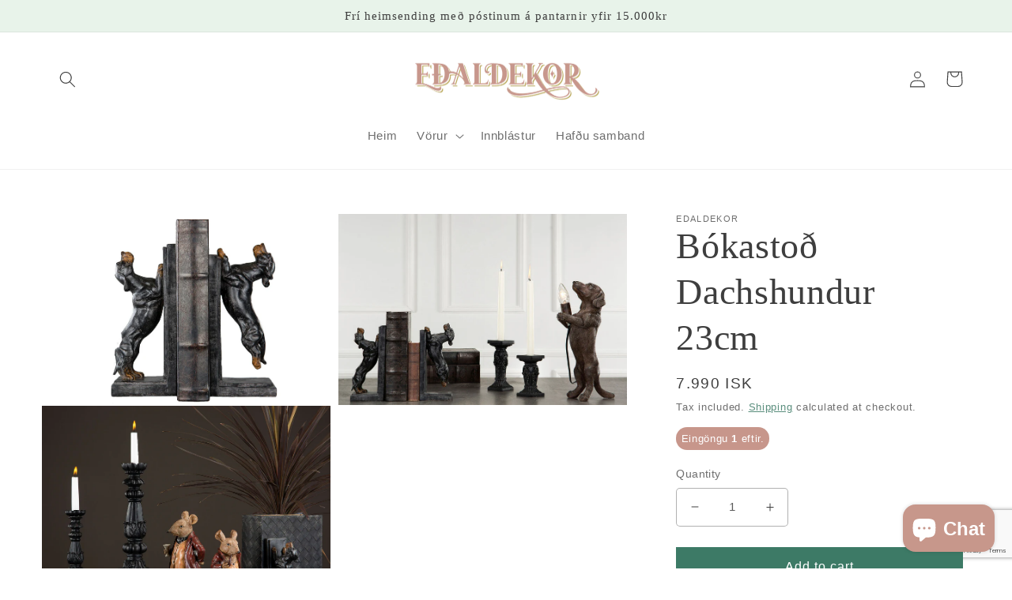

--- FILE ---
content_type: text/html; charset=utf-8
request_url: https://www.google.com/recaptcha/api2/anchor?ar=1&k=6LeTRAoeAAAAACKeCUlhSkXvVTIwv0_OgDTqgYsa&co=aHR0cHM6Ly9lZGFsZGVrb3IuaXM6NDQz&hl=en&v=PoyoqOPhxBO7pBk68S4YbpHZ&size=invisible&anchor-ms=20000&execute-ms=30000&cb=lpnqt3kf86j2
body_size: 49775
content:
<!DOCTYPE HTML><html dir="ltr" lang="en"><head><meta http-equiv="Content-Type" content="text/html; charset=UTF-8">
<meta http-equiv="X-UA-Compatible" content="IE=edge">
<title>reCAPTCHA</title>
<style type="text/css">
/* cyrillic-ext */
@font-face {
  font-family: 'Roboto';
  font-style: normal;
  font-weight: 400;
  font-stretch: 100%;
  src: url(//fonts.gstatic.com/s/roboto/v48/KFO7CnqEu92Fr1ME7kSn66aGLdTylUAMa3GUBHMdazTgWw.woff2) format('woff2');
  unicode-range: U+0460-052F, U+1C80-1C8A, U+20B4, U+2DE0-2DFF, U+A640-A69F, U+FE2E-FE2F;
}
/* cyrillic */
@font-face {
  font-family: 'Roboto';
  font-style: normal;
  font-weight: 400;
  font-stretch: 100%;
  src: url(//fonts.gstatic.com/s/roboto/v48/KFO7CnqEu92Fr1ME7kSn66aGLdTylUAMa3iUBHMdazTgWw.woff2) format('woff2');
  unicode-range: U+0301, U+0400-045F, U+0490-0491, U+04B0-04B1, U+2116;
}
/* greek-ext */
@font-face {
  font-family: 'Roboto';
  font-style: normal;
  font-weight: 400;
  font-stretch: 100%;
  src: url(//fonts.gstatic.com/s/roboto/v48/KFO7CnqEu92Fr1ME7kSn66aGLdTylUAMa3CUBHMdazTgWw.woff2) format('woff2');
  unicode-range: U+1F00-1FFF;
}
/* greek */
@font-face {
  font-family: 'Roboto';
  font-style: normal;
  font-weight: 400;
  font-stretch: 100%;
  src: url(//fonts.gstatic.com/s/roboto/v48/KFO7CnqEu92Fr1ME7kSn66aGLdTylUAMa3-UBHMdazTgWw.woff2) format('woff2');
  unicode-range: U+0370-0377, U+037A-037F, U+0384-038A, U+038C, U+038E-03A1, U+03A3-03FF;
}
/* math */
@font-face {
  font-family: 'Roboto';
  font-style: normal;
  font-weight: 400;
  font-stretch: 100%;
  src: url(//fonts.gstatic.com/s/roboto/v48/KFO7CnqEu92Fr1ME7kSn66aGLdTylUAMawCUBHMdazTgWw.woff2) format('woff2');
  unicode-range: U+0302-0303, U+0305, U+0307-0308, U+0310, U+0312, U+0315, U+031A, U+0326-0327, U+032C, U+032F-0330, U+0332-0333, U+0338, U+033A, U+0346, U+034D, U+0391-03A1, U+03A3-03A9, U+03B1-03C9, U+03D1, U+03D5-03D6, U+03F0-03F1, U+03F4-03F5, U+2016-2017, U+2034-2038, U+203C, U+2040, U+2043, U+2047, U+2050, U+2057, U+205F, U+2070-2071, U+2074-208E, U+2090-209C, U+20D0-20DC, U+20E1, U+20E5-20EF, U+2100-2112, U+2114-2115, U+2117-2121, U+2123-214F, U+2190, U+2192, U+2194-21AE, U+21B0-21E5, U+21F1-21F2, U+21F4-2211, U+2213-2214, U+2216-22FF, U+2308-230B, U+2310, U+2319, U+231C-2321, U+2336-237A, U+237C, U+2395, U+239B-23B7, U+23D0, U+23DC-23E1, U+2474-2475, U+25AF, U+25B3, U+25B7, U+25BD, U+25C1, U+25CA, U+25CC, U+25FB, U+266D-266F, U+27C0-27FF, U+2900-2AFF, U+2B0E-2B11, U+2B30-2B4C, U+2BFE, U+3030, U+FF5B, U+FF5D, U+1D400-1D7FF, U+1EE00-1EEFF;
}
/* symbols */
@font-face {
  font-family: 'Roboto';
  font-style: normal;
  font-weight: 400;
  font-stretch: 100%;
  src: url(//fonts.gstatic.com/s/roboto/v48/KFO7CnqEu92Fr1ME7kSn66aGLdTylUAMaxKUBHMdazTgWw.woff2) format('woff2');
  unicode-range: U+0001-000C, U+000E-001F, U+007F-009F, U+20DD-20E0, U+20E2-20E4, U+2150-218F, U+2190, U+2192, U+2194-2199, U+21AF, U+21E6-21F0, U+21F3, U+2218-2219, U+2299, U+22C4-22C6, U+2300-243F, U+2440-244A, U+2460-24FF, U+25A0-27BF, U+2800-28FF, U+2921-2922, U+2981, U+29BF, U+29EB, U+2B00-2BFF, U+4DC0-4DFF, U+FFF9-FFFB, U+10140-1018E, U+10190-1019C, U+101A0, U+101D0-101FD, U+102E0-102FB, U+10E60-10E7E, U+1D2C0-1D2D3, U+1D2E0-1D37F, U+1F000-1F0FF, U+1F100-1F1AD, U+1F1E6-1F1FF, U+1F30D-1F30F, U+1F315, U+1F31C, U+1F31E, U+1F320-1F32C, U+1F336, U+1F378, U+1F37D, U+1F382, U+1F393-1F39F, U+1F3A7-1F3A8, U+1F3AC-1F3AF, U+1F3C2, U+1F3C4-1F3C6, U+1F3CA-1F3CE, U+1F3D4-1F3E0, U+1F3ED, U+1F3F1-1F3F3, U+1F3F5-1F3F7, U+1F408, U+1F415, U+1F41F, U+1F426, U+1F43F, U+1F441-1F442, U+1F444, U+1F446-1F449, U+1F44C-1F44E, U+1F453, U+1F46A, U+1F47D, U+1F4A3, U+1F4B0, U+1F4B3, U+1F4B9, U+1F4BB, U+1F4BF, U+1F4C8-1F4CB, U+1F4D6, U+1F4DA, U+1F4DF, U+1F4E3-1F4E6, U+1F4EA-1F4ED, U+1F4F7, U+1F4F9-1F4FB, U+1F4FD-1F4FE, U+1F503, U+1F507-1F50B, U+1F50D, U+1F512-1F513, U+1F53E-1F54A, U+1F54F-1F5FA, U+1F610, U+1F650-1F67F, U+1F687, U+1F68D, U+1F691, U+1F694, U+1F698, U+1F6AD, U+1F6B2, U+1F6B9-1F6BA, U+1F6BC, U+1F6C6-1F6CF, U+1F6D3-1F6D7, U+1F6E0-1F6EA, U+1F6F0-1F6F3, U+1F6F7-1F6FC, U+1F700-1F7FF, U+1F800-1F80B, U+1F810-1F847, U+1F850-1F859, U+1F860-1F887, U+1F890-1F8AD, U+1F8B0-1F8BB, U+1F8C0-1F8C1, U+1F900-1F90B, U+1F93B, U+1F946, U+1F984, U+1F996, U+1F9E9, U+1FA00-1FA6F, U+1FA70-1FA7C, U+1FA80-1FA89, U+1FA8F-1FAC6, U+1FACE-1FADC, U+1FADF-1FAE9, U+1FAF0-1FAF8, U+1FB00-1FBFF;
}
/* vietnamese */
@font-face {
  font-family: 'Roboto';
  font-style: normal;
  font-weight: 400;
  font-stretch: 100%;
  src: url(//fonts.gstatic.com/s/roboto/v48/KFO7CnqEu92Fr1ME7kSn66aGLdTylUAMa3OUBHMdazTgWw.woff2) format('woff2');
  unicode-range: U+0102-0103, U+0110-0111, U+0128-0129, U+0168-0169, U+01A0-01A1, U+01AF-01B0, U+0300-0301, U+0303-0304, U+0308-0309, U+0323, U+0329, U+1EA0-1EF9, U+20AB;
}
/* latin-ext */
@font-face {
  font-family: 'Roboto';
  font-style: normal;
  font-weight: 400;
  font-stretch: 100%;
  src: url(//fonts.gstatic.com/s/roboto/v48/KFO7CnqEu92Fr1ME7kSn66aGLdTylUAMa3KUBHMdazTgWw.woff2) format('woff2');
  unicode-range: U+0100-02BA, U+02BD-02C5, U+02C7-02CC, U+02CE-02D7, U+02DD-02FF, U+0304, U+0308, U+0329, U+1D00-1DBF, U+1E00-1E9F, U+1EF2-1EFF, U+2020, U+20A0-20AB, U+20AD-20C0, U+2113, U+2C60-2C7F, U+A720-A7FF;
}
/* latin */
@font-face {
  font-family: 'Roboto';
  font-style: normal;
  font-weight: 400;
  font-stretch: 100%;
  src: url(//fonts.gstatic.com/s/roboto/v48/KFO7CnqEu92Fr1ME7kSn66aGLdTylUAMa3yUBHMdazQ.woff2) format('woff2');
  unicode-range: U+0000-00FF, U+0131, U+0152-0153, U+02BB-02BC, U+02C6, U+02DA, U+02DC, U+0304, U+0308, U+0329, U+2000-206F, U+20AC, U+2122, U+2191, U+2193, U+2212, U+2215, U+FEFF, U+FFFD;
}
/* cyrillic-ext */
@font-face {
  font-family: 'Roboto';
  font-style: normal;
  font-weight: 500;
  font-stretch: 100%;
  src: url(//fonts.gstatic.com/s/roboto/v48/KFO7CnqEu92Fr1ME7kSn66aGLdTylUAMa3GUBHMdazTgWw.woff2) format('woff2');
  unicode-range: U+0460-052F, U+1C80-1C8A, U+20B4, U+2DE0-2DFF, U+A640-A69F, U+FE2E-FE2F;
}
/* cyrillic */
@font-face {
  font-family: 'Roboto';
  font-style: normal;
  font-weight: 500;
  font-stretch: 100%;
  src: url(//fonts.gstatic.com/s/roboto/v48/KFO7CnqEu92Fr1ME7kSn66aGLdTylUAMa3iUBHMdazTgWw.woff2) format('woff2');
  unicode-range: U+0301, U+0400-045F, U+0490-0491, U+04B0-04B1, U+2116;
}
/* greek-ext */
@font-face {
  font-family: 'Roboto';
  font-style: normal;
  font-weight: 500;
  font-stretch: 100%;
  src: url(//fonts.gstatic.com/s/roboto/v48/KFO7CnqEu92Fr1ME7kSn66aGLdTylUAMa3CUBHMdazTgWw.woff2) format('woff2');
  unicode-range: U+1F00-1FFF;
}
/* greek */
@font-face {
  font-family: 'Roboto';
  font-style: normal;
  font-weight: 500;
  font-stretch: 100%;
  src: url(//fonts.gstatic.com/s/roboto/v48/KFO7CnqEu92Fr1ME7kSn66aGLdTylUAMa3-UBHMdazTgWw.woff2) format('woff2');
  unicode-range: U+0370-0377, U+037A-037F, U+0384-038A, U+038C, U+038E-03A1, U+03A3-03FF;
}
/* math */
@font-face {
  font-family: 'Roboto';
  font-style: normal;
  font-weight: 500;
  font-stretch: 100%;
  src: url(//fonts.gstatic.com/s/roboto/v48/KFO7CnqEu92Fr1ME7kSn66aGLdTylUAMawCUBHMdazTgWw.woff2) format('woff2');
  unicode-range: U+0302-0303, U+0305, U+0307-0308, U+0310, U+0312, U+0315, U+031A, U+0326-0327, U+032C, U+032F-0330, U+0332-0333, U+0338, U+033A, U+0346, U+034D, U+0391-03A1, U+03A3-03A9, U+03B1-03C9, U+03D1, U+03D5-03D6, U+03F0-03F1, U+03F4-03F5, U+2016-2017, U+2034-2038, U+203C, U+2040, U+2043, U+2047, U+2050, U+2057, U+205F, U+2070-2071, U+2074-208E, U+2090-209C, U+20D0-20DC, U+20E1, U+20E5-20EF, U+2100-2112, U+2114-2115, U+2117-2121, U+2123-214F, U+2190, U+2192, U+2194-21AE, U+21B0-21E5, U+21F1-21F2, U+21F4-2211, U+2213-2214, U+2216-22FF, U+2308-230B, U+2310, U+2319, U+231C-2321, U+2336-237A, U+237C, U+2395, U+239B-23B7, U+23D0, U+23DC-23E1, U+2474-2475, U+25AF, U+25B3, U+25B7, U+25BD, U+25C1, U+25CA, U+25CC, U+25FB, U+266D-266F, U+27C0-27FF, U+2900-2AFF, U+2B0E-2B11, U+2B30-2B4C, U+2BFE, U+3030, U+FF5B, U+FF5D, U+1D400-1D7FF, U+1EE00-1EEFF;
}
/* symbols */
@font-face {
  font-family: 'Roboto';
  font-style: normal;
  font-weight: 500;
  font-stretch: 100%;
  src: url(//fonts.gstatic.com/s/roboto/v48/KFO7CnqEu92Fr1ME7kSn66aGLdTylUAMaxKUBHMdazTgWw.woff2) format('woff2');
  unicode-range: U+0001-000C, U+000E-001F, U+007F-009F, U+20DD-20E0, U+20E2-20E4, U+2150-218F, U+2190, U+2192, U+2194-2199, U+21AF, U+21E6-21F0, U+21F3, U+2218-2219, U+2299, U+22C4-22C6, U+2300-243F, U+2440-244A, U+2460-24FF, U+25A0-27BF, U+2800-28FF, U+2921-2922, U+2981, U+29BF, U+29EB, U+2B00-2BFF, U+4DC0-4DFF, U+FFF9-FFFB, U+10140-1018E, U+10190-1019C, U+101A0, U+101D0-101FD, U+102E0-102FB, U+10E60-10E7E, U+1D2C0-1D2D3, U+1D2E0-1D37F, U+1F000-1F0FF, U+1F100-1F1AD, U+1F1E6-1F1FF, U+1F30D-1F30F, U+1F315, U+1F31C, U+1F31E, U+1F320-1F32C, U+1F336, U+1F378, U+1F37D, U+1F382, U+1F393-1F39F, U+1F3A7-1F3A8, U+1F3AC-1F3AF, U+1F3C2, U+1F3C4-1F3C6, U+1F3CA-1F3CE, U+1F3D4-1F3E0, U+1F3ED, U+1F3F1-1F3F3, U+1F3F5-1F3F7, U+1F408, U+1F415, U+1F41F, U+1F426, U+1F43F, U+1F441-1F442, U+1F444, U+1F446-1F449, U+1F44C-1F44E, U+1F453, U+1F46A, U+1F47D, U+1F4A3, U+1F4B0, U+1F4B3, U+1F4B9, U+1F4BB, U+1F4BF, U+1F4C8-1F4CB, U+1F4D6, U+1F4DA, U+1F4DF, U+1F4E3-1F4E6, U+1F4EA-1F4ED, U+1F4F7, U+1F4F9-1F4FB, U+1F4FD-1F4FE, U+1F503, U+1F507-1F50B, U+1F50D, U+1F512-1F513, U+1F53E-1F54A, U+1F54F-1F5FA, U+1F610, U+1F650-1F67F, U+1F687, U+1F68D, U+1F691, U+1F694, U+1F698, U+1F6AD, U+1F6B2, U+1F6B9-1F6BA, U+1F6BC, U+1F6C6-1F6CF, U+1F6D3-1F6D7, U+1F6E0-1F6EA, U+1F6F0-1F6F3, U+1F6F7-1F6FC, U+1F700-1F7FF, U+1F800-1F80B, U+1F810-1F847, U+1F850-1F859, U+1F860-1F887, U+1F890-1F8AD, U+1F8B0-1F8BB, U+1F8C0-1F8C1, U+1F900-1F90B, U+1F93B, U+1F946, U+1F984, U+1F996, U+1F9E9, U+1FA00-1FA6F, U+1FA70-1FA7C, U+1FA80-1FA89, U+1FA8F-1FAC6, U+1FACE-1FADC, U+1FADF-1FAE9, U+1FAF0-1FAF8, U+1FB00-1FBFF;
}
/* vietnamese */
@font-face {
  font-family: 'Roboto';
  font-style: normal;
  font-weight: 500;
  font-stretch: 100%;
  src: url(//fonts.gstatic.com/s/roboto/v48/KFO7CnqEu92Fr1ME7kSn66aGLdTylUAMa3OUBHMdazTgWw.woff2) format('woff2');
  unicode-range: U+0102-0103, U+0110-0111, U+0128-0129, U+0168-0169, U+01A0-01A1, U+01AF-01B0, U+0300-0301, U+0303-0304, U+0308-0309, U+0323, U+0329, U+1EA0-1EF9, U+20AB;
}
/* latin-ext */
@font-face {
  font-family: 'Roboto';
  font-style: normal;
  font-weight: 500;
  font-stretch: 100%;
  src: url(//fonts.gstatic.com/s/roboto/v48/KFO7CnqEu92Fr1ME7kSn66aGLdTylUAMa3KUBHMdazTgWw.woff2) format('woff2');
  unicode-range: U+0100-02BA, U+02BD-02C5, U+02C7-02CC, U+02CE-02D7, U+02DD-02FF, U+0304, U+0308, U+0329, U+1D00-1DBF, U+1E00-1E9F, U+1EF2-1EFF, U+2020, U+20A0-20AB, U+20AD-20C0, U+2113, U+2C60-2C7F, U+A720-A7FF;
}
/* latin */
@font-face {
  font-family: 'Roboto';
  font-style: normal;
  font-weight: 500;
  font-stretch: 100%;
  src: url(//fonts.gstatic.com/s/roboto/v48/KFO7CnqEu92Fr1ME7kSn66aGLdTylUAMa3yUBHMdazQ.woff2) format('woff2');
  unicode-range: U+0000-00FF, U+0131, U+0152-0153, U+02BB-02BC, U+02C6, U+02DA, U+02DC, U+0304, U+0308, U+0329, U+2000-206F, U+20AC, U+2122, U+2191, U+2193, U+2212, U+2215, U+FEFF, U+FFFD;
}
/* cyrillic-ext */
@font-face {
  font-family: 'Roboto';
  font-style: normal;
  font-weight: 900;
  font-stretch: 100%;
  src: url(//fonts.gstatic.com/s/roboto/v48/KFO7CnqEu92Fr1ME7kSn66aGLdTylUAMa3GUBHMdazTgWw.woff2) format('woff2');
  unicode-range: U+0460-052F, U+1C80-1C8A, U+20B4, U+2DE0-2DFF, U+A640-A69F, U+FE2E-FE2F;
}
/* cyrillic */
@font-face {
  font-family: 'Roboto';
  font-style: normal;
  font-weight: 900;
  font-stretch: 100%;
  src: url(//fonts.gstatic.com/s/roboto/v48/KFO7CnqEu92Fr1ME7kSn66aGLdTylUAMa3iUBHMdazTgWw.woff2) format('woff2');
  unicode-range: U+0301, U+0400-045F, U+0490-0491, U+04B0-04B1, U+2116;
}
/* greek-ext */
@font-face {
  font-family: 'Roboto';
  font-style: normal;
  font-weight: 900;
  font-stretch: 100%;
  src: url(//fonts.gstatic.com/s/roboto/v48/KFO7CnqEu92Fr1ME7kSn66aGLdTylUAMa3CUBHMdazTgWw.woff2) format('woff2');
  unicode-range: U+1F00-1FFF;
}
/* greek */
@font-face {
  font-family: 'Roboto';
  font-style: normal;
  font-weight: 900;
  font-stretch: 100%;
  src: url(//fonts.gstatic.com/s/roboto/v48/KFO7CnqEu92Fr1ME7kSn66aGLdTylUAMa3-UBHMdazTgWw.woff2) format('woff2');
  unicode-range: U+0370-0377, U+037A-037F, U+0384-038A, U+038C, U+038E-03A1, U+03A3-03FF;
}
/* math */
@font-face {
  font-family: 'Roboto';
  font-style: normal;
  font-weight: 900;
  font-stretch: 100%;
  src: url(//fonts.gstatic.com/s/roboto/v48/KFO7CnqEu92Fr1ME7kSn66aGLdTylUAMawCUBHMdazTgWw.woff2) format('woff2');
  unicode-range: U+0302-0303, U+0305, U+0307-0308, U+0310, U+0312, U+0315, U+031A, U+0326-0327, U+032C, U+032F-0330, U+0332-0333, U+0338, U+033A, U+0346, U+034D, U+0391-03A1, U+03A3-03A9, U+03B1-03C9, U+03D1, U+03D5-03D6, U+03F0-03F1, U+03F4-03F5, U+2016-2017, U+2034-2038, U+203C, U+2040, U+2043, U+2047, U+2050, U+2057, U+205F, U+2070-2071, U+2074-208E, U+2090-209C, U+20D0-20DC, U+20E1, U+20E5-20EF, U+2100-2112, U+2114-2115, U+2117-2121, U+2123-214F, U+2190, U+2192, U+2194-21AE, U+21B0-21E5, U+21F1-21F2, U+21F4-2211, U+2213-2214, U+2216-22FF, U+2308-230B, U+2310, U+2319, U+231C-2321, U+2336-237A, U+237C, U+2395, U+239B-23B7, U+23D0, U+23DC-23E1, U+2474-2475, U+25AF, U+25B3, U+25B7, U+25BD, U+25C1, U+25CA, U+25CC, U+25FB, U+266D-266F, U+27C0-27FF, U+2900-2AFF, U+2B0E-2B11, U+2B30-2B4C, U+2BFE, U+3030, U+FF5B, U+FF5D, U+1D400-1D7FF, U+1EE00-1EEFF;
}
/* symbols */
@font-face {
  font-family: 'Roboto';
  font-style: normal;
  font-weight: 900;
  font-stretch: 100%;
  src: url(//fonts.gstatic.com/s/roboto/v48/KFO7CnqEu92Fr1ME7kSn66aGLdTylUAMaxKUBHMdazTgWw.woff2) format('woff2');
  unicode-range: U+0001-000C, U+000E-001F, U+007F-009F, U+20DD-20E0, U+20E2-20E4, U+2150-218F, U+2190, U+2192, U+2194-2199, U+21AF, U+21E6-21F0, U+21F3, U+2218-2219, U+2299, U+22C4-22C6, U+2300-243F, U+2440-244A, U+2460-24FF, U+25A0-27BF, U+2800-28FF, U+2921-2922, U+2981, U+29BF, U+29EB, U+2B00-2BFF, U+4DC0-4DFF, U+FFF9-FFFB, U+10140-1018E, U+10190-1019C, U+101A0, U+101D0-101FD, U+102E0-102FB, U+10E60-10E7E, U+1D2C0-1D2D3, U+1D2E0-1D37F, U+1F000-1F0FF, U+1F100-1F1AD, U+1F1E6-1F1FF, U+1F30D-1F30F, U+1F315, U+1F31C, U+1F31E, U+1F320-1F32C, U+1F336, U+1F378, U+1F37D, U+1F382, U+1F393-1F39F, U+1F3A7-1F3A8, U+1F3AC-1F3AF, U+1F3C2, U+1F3C4-1F3C6, U+1F3CA-1F3CE, U+1F3D4-1F3E0, U+1F3ED, U+1F3F1-1F3F3, U+1F3F5-1F3F7, U+1F408, U+1F415, U+1F41F, U+1F426, U+1F43F, U+1F441-1F442, U+1F444, U+1F446-1F449, U+1F44C-1F44E, U+1F453, U+1F46A, U+1F47D, U+1F4A3, U+1F4B0, U+1F4B3, U+1F4B9, U+1F4BB, U+1F4BF, U+1F4C8-1F4CB, U+1F4D6, U+1F4DA, U+1F4DF, U+1F4E3-1F4E6, U+1F4EA-1F4ED, U+1F4F7, U+1F4F9-1F4FB, U+1F4FD-1F4FE, U+1F503, U+1F507-1F50B, U+1F50D, U+1F512-1F513, U+1F53E-1F54A, U+1F54F-1F5FA, U+1F610, U+1F650-1F67F, U+1F687, U+1F68D, U+1F691, U+1F694, U+1F698, U+1F6AD, U+1F6B2, U+1F6B9-1F6BA, U+1F6BC, U+1F6C6-1F6CF, U+1F6D3-1F6D7, U+1F6E0-1F6EA, U+1F6F0-1F6F3, U+1F6F7-1F6FC, U+1F700-1F7FF, U+1F800-1F80B, U+1F810-1F847, U+1F850-1F859, U+1F860-1F887, U+1F890-1F8AD, U+1F8B0-1F8BB, U+1F8C0-1F8C1, U+1F900-1F90B, U+1F93B, U+1F946, U+1F984, U+1F996, U+1F9E9, U+1FA00-1FA6F, U+1FA70-1FA7C, U+1FA80-1FA89, U+1FA8F-1FAC6, U+1FACE-1FADC, U+1FADF-1FAE9, U+1FAF0-1FAF8, U+1FB00-1FBFF;
}
/* vietnamese */
@font-face {
  font-family: 'Roboto';
  font-style: normal;
  font-weight: 900;
  font-stretch: 100%;
  src: url(//fonts.gstatic.com/s/roboto/v48/KFO7CnqEu92Fr1ME7kSn66aGLdTylUAMa3OUBHMdazTgWw.woff2) format('woff2');
  unicode-range: U+0102-0103, U+0110-0111, U+0128-0129, U+0168-0169, U+01A0-01A1, U+01AF-01B0, U+0300-0301, U+0303-0304, U+0308-0309, U+0323, U+0329, U+1EA0-1EF9, U+20AB;
}
/* latin-ext */
@font-face {
  font-family: 'Roboto';
  font-style: normal;
  font-weight: 900;
  font-stretch: 100%;
  src: url(//fonts.gstatic.com/s/roboto/v48/KFO7CnqEu92Fr1ME7kSn66aGLdTylUAMa3KUBHMdazTgWw.woff2) format('woff2');
  unicode-range: U+0100-02BA, U+02BD-02C5, U+02C7-02CC, U+02CE-02D7, U+02DD-02FF, U+0304, U+0308, U+0329, U+1D00-1DBF, U+1E00-1E9F, U+1EF2-1EFF, U+2020, U+20A0-20AB, U+20AD-20C0, U+2113, U+2C60-2C7F, U+A720-A7FF;
}
/* latin */
@font-face {
  font-family: 'Roboto';
  font-style: normal;
  font-weight: 900;
  font-stretch: 100%;
  src: url(//fonts.gstatic.com/s/roboto/v48/KFO7CnqEu92Fr1ME7kSn66aGLdTylUAMa3yUBHMdazQ.woff2) format('woff2');
  unicode-range: U+0000-00FF, U+0131, U+0152-0153, U+02BB-02BC, U+02C6, U+02DA, U+02DC, U+0304, U+0308, U+0329, U+2000-206F, U+20AC, U+2122, U+2191, U+2193, U+2212, U+2215, U+FEFF, U+FFFD;
}

</style>
<link rel="stylesheet" type="text/css" href="https://www.gstatic.com/recaptcha/releases/PoyoqOPhxBO7pBk68S4YbpHZ/styles__ltr.css">
<script nonce="67Gn98NsM90xV2iEh6QIrg" type="text/javascript">window['__recaptcha_api'] = 'https://www.google.com/recaptcha/api2/';</script>
<script type="text/javascript" src="https://www.gstatic.com/recaptcha/releases/PoyoqOPhxBO7pBk68S4YbpHZ/recaptcha__en.js" nonce="67Gn98NsM90xV2iEh6QIrg">
      
    </script></head>
<body><div id="rc-anchor-alert" class="rc-anchor-alert"></div>
<input type="hidden" id="recaptcha-token" value="[base64]">
<script type="text/javascript" nonce="67Gn98NsM90xV2iEh6QIrg">
      recaptcha.anchor.Main.init("[\x22ainput\x22,[\x22bgdata\x22,\x22\x22,\[base64]/[base64]/[base64]/[base64]/[base64]/[base64]/[base64]/[base64]/[base64]/[base64]\\u003d\x22,\[base64]\x22,\x22R3/[base64]/CtMKPw5bDpSfDjMK8wq0PNMOuMMOtVsKIw7F5w53DhlHDjETCsEPDkxvDiyzDgsOnwqJVw4DCjcOMwrZjwqpHwoMbwoYFw4fDnsKXfDDDsC7CkyvCgcOSdMOBU8KFBMO8Q8OGDsKnJBhzZiXChMKtL8OOwrMBOwwwDcOUwrZcLcOjAcOEHsKbwq/DlMO6wq8Ue8OEMjTCszLDh0/Csm7ChVldwoErfWgOX8K0wrrDp13DiDIHw7LCkFnDtsOWdcKHwqNPwoHDucKRwrgTwrrCmsKzw5JAw5hUwqLDiMOQw6TCjSLDlx7ClcOmfTLCuMKdBMOlwq/ColjDt8Ksw5JdVsKIw7EZMsOta8Krwrc8M8KAw5HDlcOuVA3CjG/[base64]/Du1/DsEo4IinDjMOIwqlhw4BcwrvCuGnCucOdccOSwq4AJsOnDMKOw67DpWEBKsODQ2bCnhHDpREeXMOiw5XDiH8iVsKkwr9AIsOcXBjCgMKAIsKnQsO0CyjCg8OTC8OsPm0QaEjDpsKML8KowpNpA0pCw5UNaMKdw7/DpcOkNsKdwqZmaU/DokPCs0tdEsKkMcOdw6vDvjvDpsKpEcOACF3CvcODCXkueDDCuRXCisOgw5HDgzbDl2Vbw4x6QAg9AlNSacK7wojDug/CgjHDjsOGw6cSwoBvwp4mX8K7YcORw7V/DQ8DfF7DtkQFbsO3wrZDwr/CpcO3SsKdwo/CicORwoPCn8OlPsKJwqZqTMOJwovCtMOwwrDDksOnw6s2OcK6bsOEw7fDocKPw5lkwrjDgMO7YRQ8EyFiw7Z/[base64]/[base64]/w5DDoMK7EsOBw4g8WsOTCwk4EWnCjsKYEB7CgTFNWMKlw7/CnsKJKcKhQ8OSGTXDmsOuw4jDsRfDiEhbF8K9wrvDu8O7w69Hw6Vbw7/[base64]/FsKFbXoTIwgBcyXDgMOLZVoGIsKeK0PClMKpwqHDsVRJwrzCp8OeRnILwohBbsOPe8KeHSvCo8Kxw7puIkbDgcKXEsKdw5MxwrvDnRPCpz/DugMBw5kxw7nCisOTwpMaNUHDmMObwoLDjhF0wrvCv8KSAsKlw5vDpA3DvMOkwrvChcKAwo/Dg8O2wrTDj3rDssO/w41/TgRjwoDCv8Oyw4jDnyMoGxjCgUBuaMKTDMOIw7rDuMKjwolVwo1xIcOxXRbCviTDgF/Cg8KgGsOmw5NwGMOfbsOYwq/CmcOqEMOkVcKIw53ChXwaJcKYTw7CmmrDv17Dm2oXw78kK2/DksKGwqXDiMK1D8KsCMKSdsKjWMKXIl1iw44ueUILwpPCiMO3AQPDvcKqWcOjwqE4wpsEf8OvwprDicKVBcOTNg7DnMKxAydwZWbCiW06w6g2wrfDjMKcSMK+RsKewrttwpEEKUFIMSjDr8OPworDhMKbb3hHFMOpEA4cw6dfO01TMsOlZcODDyLCphrCigdbwp/Ck0PDsC/DrUtnw4F+Tz00HsKXasKADTRXJjF1DMOFwp/Dsw3DosOiw6LDsCHCiMKawpkWAVDCn8KWIcKDSUVHw7x9wo/Ct8KkwoDCgMKhw5VrfsO+w7NZT8OuEUxFWzPCmWnCkmfDmcKFw7nDsMKawqrCixhwNcOyRhDDqMKTwqd7F1XDgX3DlwzDpMKywqLDtsOyw4hPH2XCkg3CiWxnMMKnwoHCrA3Ch33CvUFwHcOywp4wKDoma8Kwwr8ww5jCq8OSw7Erwr7Dqg0/wrrCvjDCgcK0wrxwTBzCuBPDhSXDojbDhsKlwrxvwobCpkRXNsK5VT3Dhj5JPSnDrg/CoMO0w4/CgMOjwqbDoQfCgFUyZcOGwoPDlMOwZsOKw6wxwovDpMKcw7ZEwpYWw5pvK8O/w69EdMOcw7A3w5p3bsKMw7tpw6HDjX9dwp/Dl8KDb3nClRdlOzDCtcOCSMO3w4/CksOswq8ZXFPCpcKLwpjCjMKEUMOnH2TCjy5pw592wo/CgcKBwrnCqcOUZsKGw78hw7odw5XCkMOebRxnZl5zwrNawropwoTCocK6w7PDgV7Do2DCssKqMQDCs8KsbsOQZ8KwaMK+eAPDkMOcwqQTwrHCq0xRPQvCmMKOw7oLdcKzRE/DiT7DlWQ+wr14UCNFwrxpPcKTKSbCuwXChcK7w657w4dlw5/CoXfCqMKowrNQw7ViwrZ3w7oEXAjDgcK6wqwRWMOia8K/w5oEXl8rMh5eXMKJwqI2wpjChVQtw6TCnFYjIcOgGcKNWMK5UsKLw4NTEcOyw6Qew5/DoCJmwpMuDsKuwqc2Pj9rwqMkcmHDi29owpl/MsKIw7/CqcKZLVpZwpMCOD7CpkvDjMKKw5pXwpp1w73DnXLCmMOgwprDjcO7UgYNw7zDuWHDoMKxAjLDm8O2YcKEwrvCumfDjcOhB8OZA03DoHN2wpXDuMKpZ8Oyw7/DqcOVwobDpU4QwoTCh2IOwpFuw7RAw5XCmcKoNzvDgQs5ZyVUVWZNbsO/wrMBW8Ofw7xkwrTDjMKFIsKJw6lsS3oew75QZhwJw6VoLMOHARpuworDncKuw6ofb8OoIcOYw6XChsKkwodvwoTDsMKIOcKdwp7DpWrCvysANsOHLTXDo2PCiFwiHXbDocKXw7Y1w7pHCcO/[base64]/LQU4w4HCscK9PEM2w5fDrw/Di1LDnMOWBMO1NQwSw4DDhR3DoCTDsTRLw4VoHMOawp7DsRdDwotkwq0oS8O+w4AuHD3Dqz7Dk8Kgw4pYM8KYw5ZCw7R+wopjw7N3wqA2w5zCisKyCFnCtnd3w68VwqTDolzDm39/w7pfwqJQw5kVwqjDpAkjNsK2fsOXw43CosOvw488wqfCpsOywpXDkSR1woEGwrnDtBnChWrDkWLDtCPCr8OCw5TCgsOIb3IawoJhwqvCnlTCqsKfw6PDmj1mfgPDosO5G2gHOMOfOSpAw5vCuB3CkcKvLFnCmcOAAMORw6nCtMOvw7/DksKiwobCgUpYw7gAIcKtw4oUwrR6wprCkQnDiMKCQAvCgMO0X2jDrMOhdUReAMKIScKtwqzCocORw7PDvW4DKnbDgcO/[base64]/H8O1w4HCnGTCpRfCiWshwp7Di1rCkMOJOWAKUMO4w7PDmDt6IB/DncO4P8Kawr7DkjXDvsOta8ORAmFNTMOYTsONWygoH8O3IsKMwobCgMKpwqPDmCBbw49yw6fDq8OzKMKOVcKZMMObGcOkWcKyw73Dpz/[base64]/[base64]/wrXCoC3Dv8K0EwTDpAR3wqHDlcKIwq9nw5V6OcK6aRxfBER3OcKLIsKBwp5ZdDjDpMKJVFDDocONwpjDr8Onw7gec8K1dsOrJcOZV2cbw7IAFgTCjMKcw4ENw4MAaA9VwqXDvhXDm8Omw7tdwoZMZ8OhPcKhwqw3w5Yfwr/DnxfDmMK6CyQfwoDDrRHCpFXCiUfDv2PDtAjCpMO4wqpffsOgU2QXLsKPUcKUDzRZeQ/CjDHDsMO3w5vCtydWwpkeclUcw6YXwpRUwozCiEDDjE4Dw7cOTXPCtcKXw5/[base64]/Chzoud2cYXCLCgMOuIsKeJTNQwqNod8OawrsvQMKywqAsw67Dg2E/T8KdSih2IcOaWGrCiS/[base64]/PsKXM8OYAsKLPcONBj7Cok3CiHPDs8K2HMO/P8Ktw5phb8KMccOuwoshwpswIFQbaMKbdy/Cg8OkwrnDpcONw6fCu8OlCsKZYsOUL8OqOMORwr1/wp3CjSDChmR5anLCoMKUQWDDqCo3fWPDllwzwosRE8Kne2bCmAdawpUCwqrCmD/Dr8Oiw5N9w6gFwpoDdRbDksOKwp1rcGp6wpTCjxjCpMOZLsOHZcO7wp3DlQlfOxd7WgnCiFTDsj/[base64]/Cv8K/wppyQsOYcUDDhMKBC8KDd0giT8OVIi0EGVMKwpDDt8O8E8OQwpx4ex3CuE3DgMK5Ry4SwockJMOGL1/Dj8K8Vl5jw4PDmsKTChZ0ccKXwrRXbxp9BsKnUlHCu3DDkTR9aFnDoCcpw6JYwokCBxQjcFPDsMOcwqpsaMOjLgNIK8O/[base64]/DuMO+wrfDj27DgcOQwolNTMOVwoNiJ8ODdATCpU9mwqV/VGzDnTrCiy7DrsO0F8KjCHbDhsK6wrnCjXhIwp3DjsOrwrbCgsKkQsOyLwpxGcO/[base64]/[base64]/asOBwqg2MsKewpJKw6s+GsKhCsKJw6DDpMKvwpQJcDHDiQLCjmM/BkU/w4FNwq/CpcKIw6kTWsOTw43CqwDCjy/[base64]/[base64]/[base64]/[base64]/a8OBw6lVwqvDtcOWwroBw7zCpMKHMcOIw6wyRcK/Ti5qw67DhMK4wqAuTV7Dp0XDtScZeQFFw47ChsOkworCiMK0c8KlworDjlIeHsKnwpFKw5jChMOwBCnCpMKxw5zCrgcnw6vCr2V8wo87DMK7w4wmH8OnbMKQKMOcDsOhw63DqB/CnMOHUnAQHkTDlsOsEcKJGFgrYA0Mw41Uwq9ubMKew448Z0puMcOUHcOdw7DDowvCl8OTwqDCl1vDuivDh8KsA8Oqw5xeWsKBesK7aQnDq8Ovwp/DulNqwoXDiMKJcxfDlcKbwo7CtCfDk8O3ZUYUw6ttPMOxwqkyw5fDoBrDmCg4W8OZwoY9EcKGTWvCtBtjw6jCrcO9DMKBwo/CllLDocOTRjDCgwXCtcO4L8OTXMOjw7PDqsKmJ8OJwrLChsKvwp3CjyHDqcOCIWR9bxHCjGZ3wq5iwpIuw6PCr3hMDcO4f8ONIcOYwqcIbcOAwpTCp8KnIzfDv8KfwrQcMcKGdhVYwoJIXMOXDDVACR0Fwrg5aDhfF8O/[base64]/CksO6wrEoA2vDh8OxMAnCmcK/WSjDucKEwqhNwq/DllDDuRdZw6kQU8O3wr5vw6JqIMOdYVMpTionTMO6Unw5VMOzw5wBdBvDnF3ClzsHXRBEw6zCksKEcsKbw7NOIMKhwqUgKEvCk2rCtjdjw61JwqfDqwzChcK0w4HDtQ/CoBbCujUCKsOIcsKiwroBT2/DnsKfMsKdwoXClRAyw4nDjcK2fxhxwpknCMKFw5xdw4jDhyXDuW/[base64]/woXCt8KfEsKUHcKvw5dZScO1QmMNb8KBwq9hBnxCXsOxwoAKSFsUwqHCvFlFw5zDuMKwS8OTFCPCpl4XeT3ClB1JIMOpaMK0ccOTw6nDusOBcRkbBcKfUD3ClcODw4NIPVwwYcK3DhV0w6vCscK/[base64]/CvsONMMKSBknDisO6A8OjNHLCjsOpUsKRRyfDhsKkLcO3wqssw69+wrfCqcOgM8K5w40ew7h/XGrCiMOaQMKNw7fCtMOyw5Jrw6zDksOSIGdKwoTDrcOyw5x2w5/DmsKFw70zwrbCqmTCpXFDDDlgwoxFwqnCky3DninCnn1XSk8/ecKeFsOmwrfCqA/DpwHCosOHencOXsKneSEQw6YXYWp6wrQRwpTCpsKHw4XDosOGTwhIw5XCqMONw5RpNMKkOBXCmMOiw5cYwrgmTz/[base64]/CqMKRamHDnkHDnyIzw5RhLsOwwrVYw47CtXtjw5HDlsKfwqUBYsOPwo/CsHLDusKvw5p1AQwpwqXCl8OCwp/CuyQPcV8SOUHCgsKawovCgsOXwrNVw4Qrw6jChsOlw7xRT2PCtnrDtExSTEnDkcOiPMKQN1d2w6PDokg6fAbCk8KSwrsaSsOZZVd/EGBswr55wpLCh8OPw63Crjgxw4rCtsOmwprCsTwFbwNjwq/[base64]/woPCqGY0wqbCjQvDoVcpfB/[base64]/ChwoCTsOPw5fDo8O4PsKOwp/Dn8ODw5ood1JTwogvK8Ksw6LDkjotw7HDvk3CszrDlsKOw5sdR8KYwptQBh1YwofDjFNkT0UTRsKVccOQcgTCpF/ClFJ0LTULw5rCiFVTB8KRC8OnRFbDiXZ/NsKTw6EIXcOgwp1SUcKswqTCoUEhenFGMiQ/[base64]/CncOMw4rCkMO6wq8fB8OdZsOdw4E8wqjDo35TTSBzNcOAWTvCk8OwaC5+w6bCusK/w7xodDfCgC7Cr8O7BMOWNA/Cvykdw6NxDCLDlsO6BMOOBFJTO8K/LGQOw7Eiw4HDgcO+TSzDuigYw5vDhMO1wpE9w6fDvsO0wq/[base64]/DlsKMB8OsUWdPesOMND1zUgPCksOjPcORQsOPS8KOw7HDisOgw6kWwqAgw7zCi3FCcVplwoPDmMK6wqhgw7wrdFwTw5XDu2vDmcOAWx3Cp8Obw6/Cmi7CmVjDu8KxNMOmeMOaH8KIwr91w5V2SxTDksOtPMOyBHRabsKqGcKGw5TCiMOWw5tBRGLCr8OHwrQybMKUw7nDrmzDkk9Ywp4sw5R6woXCi1Jyw7HDs2/DrMOZRUg8LWQTwr3Dmkwww5hvKScpfHxWwqFDw5bCgyXCrAnCo1dZw7wOwqgTwr1QZ8KIAUHDrmDDtsKpwoxjCVAywo/CvyoNdcOmcsOgCMKrIUwKBMKyLSlFw6EwwotsCMKrw6LCj8OBd8ORw6TCp31oHgzCh1TCp8O8X0fDvsKHek9xZ8OOwrsSZ07Cg1HDpBrDp8KiVl3CqcOQwqcWNRsCBnTDkCrCrMOVIhlIw7B0ACfDsMK9w5B4w5Y6ZMKdw4YIworCgMOjw4cXFm5TfS/DssKPOBLCjMKdw5XCpcKow54FEsOdc3FXexrDjsKIwrJ/LyHCrcK+wo1GQx1iwqIjFV7CplLCgWEkw67DjkfCv8KUFsK6w5Jtw4oIUCUERiB+w6rDsDZMw6TCpATClitkGTLCncOpMxrCmsOyZMOuwp8Bw5vComlnwr0Dw7FawqLClMOyXVrCo8KBw5nDmzPDlcO3w5TDicKqRsK/w4/DqyI/bsOLw45OPWcMwrfClTHCpDAfNx3CghPCoRVYa8O/UAcswpM9w41/wr/[base64]/w7fDrcOOIsK/McKkHCbDknUSw6nDsMKkwrzDnsO2H8OXKAo1wpJXImzDiMOrwoBCw4PDt3fDvErDlcOWZ8O7w7IBw48IW0/CqUrDjglKUzHCvGfDm8K5GDTCjVJXw6TCpsOnw4vCvWp/w65nHm3CjAMdw7rDlsOUHsOYeC0/JVzCpgPCl8OLwrjCi8ODwojDusOdwqNJw6vDrcO+RkNhw40Uw6LCoWrCk8K/w60ja8K2w6k+KcKqwrpRw68IE1jDoMKCGMOPV8OGwrLDkMOXwrgsSn88w4zDp2VBbEvChcOoGRZuwonDmMKlwqwDFcOoPHxiEsKdA8KhwqDCjsK1BsKVwoLDqcOtfMKAIMOPSixbw48fYiMGRMOPJGp2cRvDqMKEw7sVUjB1PsKJw4XCgisjch5YWsKvw5/[base64]/DujjCrMKZwojDnnA3W8Ofw43CsMOWbsOLwql2wo7DtcOVGMKdRsOfw7XDjsO9J28Ewp07YcKFNMO0w6vDtMKzDDV/[base64]/DsXzDj0ZBwqDDkWfDq8OUfcO7STdtNXLCscKRwo5ow7JEw79Xw4rDssK5XMO2UMKHwqp8bgADCMOgX3JrwqUJQBMcw5hNw7E3QwlDEkBZw6bDsAzDmCvDlsOPwqJjw5zCsz7CmcK+dWLCpnAKw6HDvQhLYGnDpylIw73Cpng8wo/[base64]/Dp2DCpAHCvh/CnsOcNMOUHMOAw6TClsKcbTvCsMO+w5gZTmHCl8OfVMKNNcO/SsO0SGTDkAnCsSnDojM0BkseWlYtw7AYw7/CjxLDn8KHDms0GQTDmMKSw5wpw51EbR7CoMOvwr/Dt8OEw5XCpyHDpMO1w4N8wqDDusKGw4hoEwLDpcKKYMKyYsKhC8KZLsK0JcKpSC1nTyLCiH/[base64]/DicOvY0tgwpzCqMKFQGvCsw07wovDt3kkBVlTNWJowpBNfxhGw5bCgihzb3/Do07CqsOiwoZAw7bCisOPJsOFwocwwoTCtBlMwrHDglnCsSx9w5tEwoNXfcKIccOJR8K9wqpjw5zCinNWwpbDrzRjw6ANw5NvKMO+w7QDI8K/DMKyw4JfFsOFKmrChVnDkcKqw7lmCcO1w5jDrUbDlMKnaMOWPsKJwoclLT8Ow6R0wozDsMODwq1cwrcpCDNfPk3CtMOyMMOHw7nDqsKuw6NLw7gQEsKFRGHCmsKYwpzDtMOmwp1GL8K+BGrCssKlw4PCukZEMcK2FAbDlGLCk8O0LkkEw7h5TsOFwp/CqCBQIU42wojCvijCjMKrwo7Dp2TCr8KcJR3DklYOw69Uw5LCnWPDqMO9wqbDm8KLcH96FMO2DS44wpPDtMK+VSciw4ovwp7Cm8Kbe3g9KsOYwps+ecKHLhlywp/ClMOYw4NIccOMPsOCw70Nwq4IWsO3wpgqw5vCmMKhEUjCuMKLw7xIwrZ8w6HCpsK2E2tlQ8KKXsKuE3vDvD7DlsKjwqFewoFjwofCgkQ9MHrCr8K1wrzCpsK/w77DshUzBmU9w4oywrDChE1sFVDCoWTDu8KCw4fDkm7CgcOmEkPCjcKiQA3DrMO5w5YMZ8OQw6zCv3TDvsOmOcKrdMONwp3DiEnClcKpbcOQw7fDtSV6w6ZuWMKAwr/DnkIHwrw2wrXCgUTCsxMEw5jCu1TDnhtQKcKuOjHCh15RAMKtTF85AMKYNsKeRjXDkjXDo8OdGnFQw6sHwqdGM8Ohw6LCtsOeFV3DlcOvwrcxw5Nxw51wBC7DtsKlw6QFw6TDoSXCh2DCmsOhAMO7bWdsAm11w6/CoDcPwp7DmsKywqjDkSZzCUHCkcOpJcKzw6UcBFpaRsKiNMKQMAlcD33DtcOFeEYgwoJdwpI+MMKlw6nDnsK9PMO3w4I3aMOKwpTCoGDDlUphJ3AMKsOwwqo0w5xqOmIQw7vDvWHCu8OQF8OrCRXCkcK+w4Agw4kneMOXH0/DilnCl8OBwqpUYsKFdmUGw7HCk8O0w71tw5bDsMK6ecOTFAl3wqpoPV1QwpZvwpDCiQTDjQ/Cm8KBw6PDnsKWdj7DoMOYSH1owrzCvCQnwqQiXAthw5XDkMOlw4HDv8KdVMKwwp7ChsOBXsOJT8OAKcOTwqgEeMOhdsKzJ8OsEUfCi3bCg0bCg8OTIT/[base64]/ZzvCsnnCpsOgw5tFwqrClXvDgcOzwrbClxpKZ8KiwoJdw5g0w6w3U3vDt1dpXSrCrcO/woPCrH9gwoAOw4tuwoHDpcO/UsK5JnnDgMOSw4HDisOXA8KLbR/[base64]/[base64]/wqzCjHXDkMOjwrkIQcKfQsK1LTk+wpPDugvCkcOsYBRDOW05T3/Dng4tUEoAw78/dyERf8KCwpYJwpfCg8Oow7zCl8KMGz5owoDDh8O0TkwXw4TCgEUbdMOTHVReGBHDicOewqjDlcOfHsKqK0M+w4NHdxrCgMOeRWXCrcOZBcKvdXfCj8KuMRVbHcO1fErDvsORacK/wpvDmztqwrfDk1whGsK6JMOdQQQdwpzDqG1bw41cSw4iMCU/BsOQMXc2wqZOw4fCgVB1NAbCkGHDkMK/cwMQw6NWwqpaE8OzKwpew7jDk8KGw4Y9w4/DslHDjsOpLTgQeRMzw74TUsOkw6TDuSMXwq7CuHYkQTvDgsORw63CpMO9wqQWwq7DuAV6wqrChcOmNMKPwoA7wp7DoTHDjcKQOmFBH8KJwoYOazVDw4UkIFAwLcOmIcOFwoPDgcOnKComeR1nJMK2w6FGwqwgHm7ClyYGw6zDm0kyw4I3w6/CtEI3PVXCpsOBw45iHsOywoTDsS/Dj8OfwpfDhsO7YMOaw4LCtUwewpdoe8KDw47Dq8ONLH8hw6/DuHbCncOvNTvDlMO5woPCksOBwrXDoT/DhcKWw6rDkHBEO1AKVxBuDcKxFVoeZyZ5N0rClCnDm2JWw7jDgQMYZsO5w5AzwpXChTzDiSHDicKiwrFlBWwpScOQFTXCgcOWXgTDnsOZw6JVwrAzAcO1w5p6AMOiZjdfScOIwpvDlBRLw6/[base64]/CkzBqw6/[base64]/[base64]/[base64]/w4XDmsKGSsK4wrPDkcOeBcOWFBzDucOUwohqwrDDuMKmwrzDncKnRMORJl8/w5A1Y8KKfMO5fgEawrc0LSvDmWE4E1MPw7XChcOqwrpSwrnDlcOTBxHDsSrDv8KOU8ONwpnCnVLDlMK/[base64]/ClsOLUMKAdhMQKsKJw70twqbDhi5SJkZFKABpwofDp3UcwoZvwqVPYV/DksOFw5jCsF1HOcKpCcKOwoMOE0cewpgnE8KiUcKTZytqOw7CqcKKwqTCmcKAXcOMw6vCljMswrzDocOJcMKZwpVpwoDDuQUUwr/DrcO+dsOaEsKJwr7CmsKBGMOKwpJQw7/[base64]/CrMOuG8OBIg7Dm8KNRcOCAQHCt8KJw5tcw4rDmsOXw4vCnAjCl1zCjMK3Q33ClAHDo1kmwr/DuMODwr8Fwo7CrsOQSsKRwojDiMKNwpNVKcK2wofDiUfDk2zCqg/DoDHDhsKrf8KfwozDosORwoPDgcOPw5jDjmjCvsOoBsOebQTCvcK7K8Kfw6ZeXGQPB8KkbsK/fBZYbEPDnsKewqzCosOxwowpw7oHHADDh3/[base64]/Ci8Kkw6vCukjCjmo9JEEAwrHDhXnCq10TX8O8wq0HI2PCqQYxFcKNw4vDmRN3wqTCssONNSbCkGLDsMKLTsO2PkvDisOvJR44SHEnekN1wq3CjFHCihNnwqnCtXPCon9wLcKawqbDsmvDt1Ytw7/[base64]/H8KMICfCnsOlwoTDjE3DmRQmfzwdI8K7E8KlwrfDuHsFamPDq8OtKcOvQFhKCgRAw5TCnVUFPHkCw5zDi8Otw5dIwojDkScFAQlSw4PDnQcIwqTDucOPw5E1w6kFBkXCgsO0XsOZw6MHBsKiw4BXaQ/DlcOWf8O6YsOtfzLDhEbCqD/DhVXCksK1AsKDDcOON1zDvg7DoQrDlMOzwqzCl8KZw6I4cMOlw5ZtbRzDiHXCqWvDnHjCtiMMX2PDicOkw6vDq8K/wqXCuVopU3bChgB2CsKDwqXCtsKXw5nDv1vDrzVcZU4nAUtJZFHDjh/Cn8KkwrbCqMKmVcOxwq7DrMKGJyfDszHDgXjDicKLF8KFwrTCucKewrHCuMOiXB1Dw7kKwpvCggpJwr3CqMOLwpAzw6JPwr/[base64]/G08gfAsvwqXDgMOpwqt5fsOhwrARw7YRw6LDpsOJSzJFPQPCtMOBw5nDknHDhMOME8KRU8OFAhfCssOvPMOSOMKvGgLClDF4RxrDtcKZF8KNw6DCgcKIIsOMwpMWw7M5wr/DgSR3ehvCvEnDqToPMsKnKsKzecKNE8KWBMO9wqw2w5zCiArCvsOMHcKUwprCmC7ClMOow5VTZFAQwpoqw5/[base64]/ClsO+woYgHcOCw4nClyA/[base64]/XXLCj8OaDcOgfCVzwox9ZHR6GBU0wqlZE2c6woUhw51dYsOKw5BrZsOJwrHCjnZNSMK/wrvCpcORScK0QsO6bHPDssKswqwOw6lZwqd5QMOrw5d4w6zCoMKcD8KoMFvDo8Oqwp/DgcKHR8KYA8OEw7AqwoAjYG0bwrPDlcOywrDClTHDhsOLw5pSwp7DrD7CnkUsOcObwrfDvgd9FXbCtEY/NsKPAMKVWsKBHwrCpxhqwqTDvsOeGEDDvEhobsKyLMKnwp1AVEPDpB16wpLCgDB5wqfDpToiecKiZ8OzGH/Cl8O2woPDqDrDkngKB8Ouw7PDu8OoARjCkMKUPcOxw7M6PXrDlnQww6jDoHUQw4hFw7Z9wrHDrcOkwpTClSRjwpfCsRhUAsK/KiUCWcOHHEVvwokCw5QULyjDmHjCisOxw70Yw6fCj8O2w6xrwrJUw5gFw6bCscOaUsK/[base64]/[base64]/wpbCkMOxwpRdwp4pJUwVSQHChAbCqC/DhHDCkMKjEcKuwr/[base64]/CtcOHKQPCncOOw4YKKzYDw60mTEJPw49DQMOXwonDucOQOEVuO13DpsKqw6fCl2XCr8KQCcK0bG/Cr8KQLxXDqw5ICHZmXcOQw6zDicKRwqzCoW02M8O0PljCrTJSwqVQw6bCicKMF1YvOsK1PcKpVUzCum/[base64]/[base64]/[base64]/CmDwmFBjCqcO6bmppwo/[base64]/DlsOmNcKtwr7Dp1hmX8OpRsKXelLCqH1fwqRCw67Cv0pdahJIw5DCl0c5wqxTFsObO8OGID0rMQA5w6fCv0IiwrXCvEjCrjbDpMKmTnHCjnpwJsOiw6Jbw4EbD8OfFBEGVcKqdsKFw6dKw5QxPgFEdcO/w4bCksOvJMOGHTDCo8KkGMKTwp3DisKrw5kRwoPDlcOpwqV/KRoxwr/DvsOxQn7Dm8OvQ8OhwpV7RMO3fUNPfDbCn8OoXcK0wqXDg8OMZH/DknvCjn/DtDQ2G8KTLMOBwrnCnMO+wqdvw7lyYnw9LsO6wrBCJ8OHeVDCnsKUaRHDjSsZB1YFIwvCjcKdwoQ5ViHCmcKQIU/[base64]/LyTCqAFFwrDDnMOawpfCu0l6UcKZeG4OdcOFw4hswpp4FUDDuAtBwrhIw4zCiMKIw5IGFsOVwq7CisOwCG7CscKnw6I/w7JNwoY8esKrw79Lw6dqLCHDoRLDscKzw4Amw6Yaw67ChsKJCcKufSLDlMOlNsO0D2TCucOiLCPDpFh8OwbDnifDlVMcb8OzDMKkwoHDnMK+e8KYwo8Zw404dUESwqs/w77CnsOFJ8KFwpYewpczMMKzw6XCn8OJw7MNTsKHwr8iw47Cn07CscKqw4vCn8KCwptUa8K8BMKKwrDDj0bCgMOvw7JjbzVUW3DCm8KbEHh4JsKpcUnCr8KywqXDlzdWw6DDnUXDiX/CkjUWDMORwofDrWxvwpbDkB94wpTClFnCuMKyfngxwozCusKWw7/[base64]/CmE9YKsKkwp0meDLDnMOqwqvDkcOWw4jCjMOJTsOCPMKQUMOrRMKdwq9GTMKKcS4kwrTDhlLDkMKwQcKRw5gkeMOhBcOawq9Bw5URw5jDnsKRRjHDhT/CkQYowqHClVTCksOSa8OEw6pLYsKvHDdnw5cUfcO7DiIyE0FjwpHCusKkwqPDv0guU8K+wrQXJlnDsxAbWcOPbcKpw49Dwr5hw4dpwpTDjMK4E8OfQMK5wr/DhUbDp3k7wrbCqcKpG8OEacO4UcOWcsOJKsKYacOaIXNHWcOhPw5rDFUZwoRMDsO2w47ClMOzwoXCsWrDmAvDs8OqbMOcWntMwqM7CnZaWsKQw6ElQcO7w4vCkcOsKH8PXsKJwpHCn3ppw4HCuD/CuTAKw51xGgsIw5nCsUVhcETClRx1wqnCgSjClF0vw5hwGMO1wp7DvDnDr8Kcw40EwpzCp0hVwqxSRsO1UMOTSMKZemLDj1RmBQ0dQMOeKhAYw43DgU/[base64]/w71AVsOgwoYxb8KwMXxBwqHDswUGXhwOATzDmmjDlxsuXCDCq8Ocw5M4bMK4Ig0Uw781esOIwpdUw6PDmAUSc8OSwqNZScOmwqwVdj5cw7gcw5s/[base64]/wpXCvcOlwqBAMCPDiMO5LcO3wpPCm8KBPMK7FCh/XmLDicKiH8OrDHQGw5J5wqzDozAOwpbDkcKSwoljw50MeCMuDB4Xwo9JwpfDtyc+Q8Kow5bDvSwIfF7DgChzHcKObcOkSDjDj8O7woUcMsKSBSxZw6Q/[base64]/wroFw57Cj8KQIMKiwpDCpgp9wqwAUHfCpMOLw57DlcKEX8O9Y0zCpMKkUATDsEPDpMKawr5vDMKZw4PDvVTCncKNSgZEDcKHbsO0w7HDssKlwr5LwrPDuWtEw4XDlcKLw65mLcOMF8KdPVXCs8O3E8K8woYYBBwva8KWwoFAwoZBW8OAEMK7wrLChA/CpMOwPsK8Yi7DqcOsVMOjE8O6w7cNwrPClsKAAQ89b8OeWTICw49Tw69UXHQ6Z8O5EjhuR8KVPiHDtFLDk8Knw6tvw7TCu8KAw4HCtsOifmwHw7leZcKPPz/[base64]/V8KeDXEowpZpw5g4wonDrQo2Q8KRw6ZXw7fDkcKkw5DCk3F4UlfDh8OJwrIIw6XDlh88UMKjJ8K9w4IAw7YsX1fDvMKjwqbDv2NOw5/Ch2ASw6vDiGgtwq3Dn1pTwr04P2nCjxnDp8Kfwq/[base64]/DoMOHw4how6sGw5pHwq3DscKtdxE/[base64]/woXCk1HCkcK9DsKTFcOnXhpce8Knw7LDr8Kgw5UJcsKBUsOEYsOBN8KDwpFLwqkWw5XCpkoOwp7DrHNyw7fCiittw7XDomRjeFlReMK8w4E9DMKBOMOod8OQBMO+RGcMwot7ES7DjcO6wp3DtmDCrkoDw7xcNcOyIcKNw7TDqW1Ef8OVw4PCtWBJw5/Cj8OzwoVvw47DlcOFCDXDi8OMSWA7w7/[base64]/DtcKS\x22],null,[\x22conf\x22,null,\x226LeTRAoeAAAAACKeCUlhSkXvVTIwv0_OgDTqgYsa\x22,0,null,null,null,0,[21,125,63,73,95,87,41,43,42,83,102,105,109,121],[1017145,565],0,null,null,null,null,0,null,0,null,700,1,null,0,\[base64]/76lBhnEnQkZnOKMAhnM8xEZ\x22,0,1,null,null,1,null,0,1,null,null,null,0],\x22https://edaldekor.is:443\x22,null,[3,1,1],null,null,null,1,3600,[\x22https://www.google.com/intl/en/policies/privacy/\x22,\x22https://www.google.com/intl/en/policies/terms/\x22],\x2222pjm9eJ23yccTWeS7YMu8Mqe44ZjqOVOPh/CN4gj1Q\\u003d\x22,1,0,null,1,1768700084910,0,0,[174,179,112,22],null,[149,194],\x22RC-RHqrt_OjPdh1Pw\x22,null,null,null,null,null,\x220dAFcWeA7zFG3G4ofTB0EuAWHswz0fC4gjjeiXUj9G4MCXuwgRrg1NyhLGvVyfjwtIX756YZf7wsfEYmLKqBRyNTWnrd5pRv4xPA\x22,1768782885157]");
    </script></body></html>